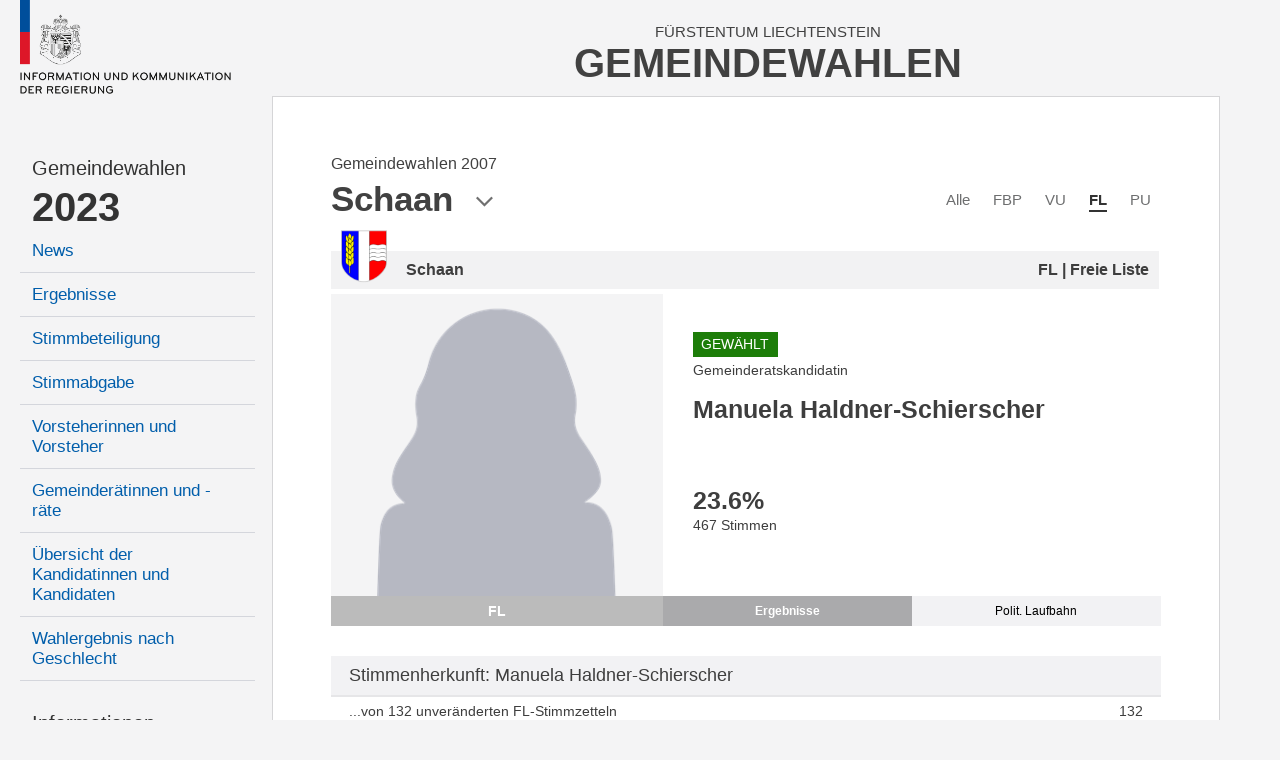

--- FILE ---
content_type: text/html; charset=utf-8
request_url: http://www.gemeindewahlen.li/kandidat/347
body_size: 7550
content:



<!DOCTYPE html>

<html xmlns="http://www.w3.org/1999/xhtml" lang="de">
<head><title>
	Gemeindewahlen Liechtenstein
</title><meta content="Information und Kommunikation der Regierung" lang="de" name="author" /><meta content="Gemeindewahlen, Wahlen, Stimmzettel, Wahlbeteiligung, Resultate, Liechtenstein" lang="de" name="keywords" /><meta name="viewport" content="width=device-width, user-scalable=no, initial-scale=1" />

    <link type="text/css" rel="stylesheet" href="/styles/cssbundle?v=gE2e1wMYop-g4qtyDwVWmfFAC16WihOZgCy4AOv94qQ1" />

     <script type="text/javascript" src="/scripts/jquery-1.10.2.min.js"></script> 

    
    <link href="/content/font-awesome.min.css" rel="stylesheet" />
    <link href="/kandidat.aspx.css?t=4" rel="stylesheet" />

    <style type="text/css">

       .state-headline     { display:none; }

    </style>



    <script>
        var _paq = window._paq = window._paq || [];
        _paq.push(['disableCookies']);
        _paq.push(['trackPageView']);
        _paq.push(['enableLinkTracking']);
        (function () {
            var u = "https://matomo.gmg.biz/";
            _paq.push(['setTrackerUrl', u + 'matomo.php']);
            _paq.push(['setSiteId', '33']);
            var d = document, g = d.createElement('script'), s = d.getElementsByTagName('script')[0];
            g.async = true; g.src = u + 'matomo.js'; s.parentNode.insertBefore(g, s);
        })(); 
    </script>
</head>
<body class="body body--left  body--pdid347 body--pid271 body--isnew">
    <form method="post" action="./347" id="form1" class="u-fullheight">
<div class="aspNetHidden">
<input type="hidden" name="__VIEWSTATE" id="__VIEWSTATE" value="/wEPDwUJMTc0MjYxNDYwZGTvz1JkdfD81pbm1xkwFx6rtZR3IJYIb7uYYEhDDrpS4A==" />
</div>

<div class="aspNetHidden">

	<input type="hidden" name="__VIEWSTATEGENERATOR" id="__VIEWSTATEGENERATOR" value="C523D9B7" />
</div>
     
    <div class="page u-fullheight">
        <div class="header">
            <div class="col-left">
                <a href="/">
                    <img class="logo" src="/images/ikr-logo-desk@2x.png" alt="Logo IKR" />
                    <img class="logo-mobile" src="/images/ikr-logo-mob@2x.png" alt="Logo IKR" />
                </a>
            </div>
            <div class="col-right">
                <div class="header__headline">
                    <span class="headline__country">Fürstentum Liechtenstein</span>
                    <h1 class="headline__title">Gemeindewahlen</h1>
                </div>
                <a class="menutrigger"><span class="icon-menu"></span><span class="icon-schliessen"></span></a>
            </div>
        </div>
        <div class="main u-fullheight u-vert-gradient-gray ">
            <nav class="col-left u-fullheight">
                <div id="divNavigation" class="navi"><ul><li class="level level2 firstnode" data-level="2" data-id="0"><a href="/">Gemeindewahlen</a></li><li class="level level1" data-level="1" data-id="0"><a href="/">2023</a><ul><li class="level level3" data-level="3" data-id="1"><a href="/news/14">News</a></li><li class="level level3" data-level="3" data-id="2"><a href="/resultate/14">Ergebnisse</a></li><li class="level level3" data-level="3" data-id="3"><a href="/stimmbeteiligung/14">Stimmbeteiligung</a></li><li class="level level3" data-level="3" data-id="4"><a href="/stimmabgabe">Stimmabgabe</a></li><li class="level level3" data-level="3" data-id="5"><a href="/vorsteher/14">Vorsteherinnen und Vorsteher</a></li><li class="level level3" data-level="3" data-id="6"><a href="/gemeinderaete/14">Gemeinderätinnen und -räte</a></li><li class="level level3" data-level="3" data-id="7"><a href="/kandidaten/14">Übersicht der Kandidatinnen und Kandidaten</a></li><li class="level level3" data-level="3" data-id="8"><a href="/genderstatistik">Wahlergebnis nach Geschlecht</a></li></ul></li><li class="level level2" data-level="2" data-id="0"><a href="">Informationen</a><ul><li class="level level3" data-level="3" data-id="9"><a href="/wiewaehlen">Wie wählen</a></li><li class="level level3" data-level="3" data-id="10"><a href="/gemeindegesetz">Gemeindegesetz</a></li><li class="level level3" data-level="3" data-id="11"><a href="/auszaehlung">So wird ausgezählt</a></li><li class="level level3" data-level="3" data-id="12"><a href="/links">Links</a></li><li class="level level3" data-level="3" data-id="13"><a href="/rss">RSS</a></li><li class="level level3" data-level="3" data-id="14"><a href="/kontakt">Kontakt</a></li><li class="level level3" data-level="3" data-id="15"><a href="/datenschutz">Datenschutzerklärung</a></li></ul></li><li class="level level1 archive" data-level="1" data-id="0"><a href="">Archiv</a><ul><li class="level level3" data-level="3" data-id="16"><a href="/resultate/11">Gemeindewahlen 2019</a><ul><li class="level level4" data-level="4" data-id="17"><a href="/resultate/11">Ergebnisse</a></li><li class="level level4" data-level="4" data-id="18"><a href="/vorsteher/11">Vorsteherinnen und Vorsteher</a></li><li class="level level4" data-level="4" data-id="19"><a href="/gemeinderaete/11">Gemeinderätinnen und -räte</a></li><li class="level level4" data-level="4" data-id="20"><a href="/kandidaten/11">Alle Kandidatinnen und Kandidaten</a></li><li class="level level4" data-level="4" data-id="21"><a href="/stimmbeteiligung/11">Stimmbeteiligung</a></li></ul></li><li class="level level3" data-level="3" data-id="22"><a href="/resultate/9">Gemeindewahlen 2015</a><ul><li class="level level4" data-level="4" data-id="23"><a href="/resultate/9">Ergebnisse</a></li><li class="level level4" data-level="4" data-id="24"><a href="/vorsteher/9">Vorsteherinnen und Vorsteher</a></li><li class="level level4" data-level="4" data-id="25"><a href="/gemeinderaete/9">Gemeinderätinnen und -räte</a></li><li class="level level4" data-level="4" data-id="26"><a href="/kandidaten/9">Alle Kandidatinnen und Kandidaten</a></li><li class="level level4" data-level="4" data-id="27"><a href="/stimmbeteiligung/9">Stimmbeteiligung</a></li></ul></li><li class="level level3" data-level="3" data-id="28"><a href="/resultate/1">Gemeindewahlen 2011</a><ul><li class="level level4" data-level="4" data-id="29"><a href="/resultate/1">Ergebnisse</a></li><li class="level level4" data-level="4" data-id="30"><a href="/vorsteher/1">Vorsteherinnen und Vorsteher</a></li><li class="level level4" data-level="4" data-id="31"><a href="/gemeinderaete/1">Gemeinderätinnen und -räte</a></li><li class="level level4" data-level="4" data-id="32"><a href="/kandidaten/1">Alle Kandidatinnen und Kandidaten</a></li><li class="level level4" data-level="4" data-id="33"><a href="/stimmbeteiligung/1">Stimmbeteiligung</a></li></ul></li><li class="level level3" data-level="3" data-id="34"><a href="/resultate/2">Gemeindewahlen 2007</a><ul><li class="level level4" data-level="4" data-id="35"><a href="/resultate/2">Ergebnisse</a></li><li class="level level4" data-level="4" data-id="36"><a href="/vorsteher/2">Vorsteherinnen und Vorsteher</a></li><li class="level level4" data-level="4" data-id="37"><a href="/gemeinderaete/2">Gemeinderätinnen und -räte</a></li><li class="level level4" data-level="4" data-id="38"><a href="/kandidaten/2">Alle Kandidatinnen und Kandidaten</a></li><li class="level level4" data-level="4" data-id="39"><a href="/stimmbeteiligung/2">Stimmbeteiligung</a></li></ul></li><li class="level level3" data-level="3" data-id="40"><a href="/resultate/3">Gemeindewahlen 2003</a><ul><li class="level level4" data-level="4" data-id="41"><a href="/resultate/3">Ergebnisse</a></li><li class="level level4" data-level="4" data-id="42"><a href="/vorsteher/3">Vorsteherinnen und Vorsteher</a></li><li class="level level4" data-level="4" data-id="43"><a href="/gemeinderaete/3">Gemeinderätinnen und -räte</a></li><li class="level level4" data-level="4" data-id="44"><a href="/kandidaten/3">Alle Kandidatinnen und Kandidaten</a></li><li class="level level4" data-level="4" data-id="45"><a href="/stimmbeteiligung/3">Stimmbeteiligung</a></li></ul></li></ul></li></ul></div>
            </nav>
            <div class="col-right border u-fullheight">
                
                <div class="content">
                    

<div id="kandidat" class="kandidat">
    <div class="kandidaten__headline">
        <div class="kandidaten__headlineinner">
            <h3 id="content_kandidaten__state" class="kandidaten__state"><b class="kandidaten__statenode"></b> <span class="kandidaten__statetext">Gemeindewahlen 2007</span></h3>
            <h1 id="content_h" class="kandidaten__title">Schaan</h1>
            <span class="icon-pfeil-2 kandidaten__arrow"></span>
        </div>
    </div>
    
    <div class="kandidaten__flags">
        <ul class="kandidaten__flagslist">
            
                    <li id="content_repFlags_li_0" class="kandidaten__flag"><a href="/kandidaten/2/0/4" id="content_repFlags_a_0" class="kandidaten__flaglink">Alle</a></li>
                
                    <li id="content_repFlags_li_1" class="kandidaten__flag"><a href="/kandidaten/2/5/4" id="content_repFlags_a_1" class="kandidaten__flaglink">FBP</a></li>
                
                    <li id="content_repFlags_li_2" class="kandidaten__flag"><a href="/kandidaten/2/6/4" id="content_repFlags_a_2" class="kandidaten__flaglink">VU</a></li>
                
                    <li id="content_repFlags_li_3" class="kandidaten__flag kandidaten__flag--active"><a href="/kandidaten/2/7/4" id="content_repFlags_a_3" class="kandidaten__flaglink">FL</a></li>
                
                    <li id="content_repFlags_li_4" class="kandidaten__flag"><a href="/kandidaten/2/8/4" id="content_repFlags_a_4" class="kandidaten__flaglink">PU</a></li>
                <br class="clearing" />
        </ul>
    </div>
    

<div class="kdetail">

    <div id="content_ucKandidat_divHeader" class="district-header">
        <img src="/images/wappen/schaan.png" id="content_ucKandidat_imgWappen" alt="wappen" />
        <div>
            <h3 id="content_ucKandidat_h">Schaan</h3>
            <h4 id="content_ucKandidat_hP">FL | Freie Liste</h4>
        </div>
    </div>

    <div class="row">
        <div id="content_ucKandidat_divPortrait" class="row__left portrait">
            <div class="portrait__imagecon">
            <img src="https://www.gemeindewahlen.li/files/kandidatenbilder/thumbnails/resize/450x0/female-gw.png" id="content_ucKandidat_imgPortrait" class="portrait__image" alt="Kandidatportrait" />
            </div>
            <span id="content_ucKandidat_spShort" style="background-color:#BBBBBB;">FL</span>
        </div>

        <div class="row__right data">
            
            <div class="info">
                <p id="content_ucKandidat_pGew" class="gewaehlt">Gewählt</p>
                <p id="content_ucKandidat_divKandidatur" class="kandidatur">Gemeinderatskandidatin</p>
                <h2 id="content_ucKandidat_name" class="name">Manuela Haldner-Schierscher</h2>
                <p id="content_ucKandidat_divAlter" class="age" title="Am Wahlsonntag">&nbsp;</p>
                
            </div>

            <div class="tabcontent result">
                <h3 id="content_ucKandidat_perc" class="perc" title="Prozentanteil an den Total abgegebenen Stimmkarten">23.6<span>%</span></h3>
                <p id="content_ucKandidat_votes" class="votes">467 Stimmen</p>
            </div>

            <div class="tabcontent person">
                <div id="content_ucKandidat_divBeruf"><h4>Beruf</h4><p>Mutter  /  Hausfrau  /  Dipl. Sozialarbeiterin HFS </p></div>
                
                
            </div>

            <div class="tabcontent politics" style="visiblity:visible">
                <h4>Letzte Kandidaturen</h4>
                <p>
                
                        <a href="http://www.landtagswahlen.li/kandidat/1766/" id="content_ucKandidat_repLaufbahn_a_0" target="_blank">Landtagswahl Oberland 2025 (Gewählt)</a><br />
                    
                        <a href="http://www.landtagswahlen.li/kandidat/1432/" id="content_ucKandidat_repLaufbahn_a_1" target="_blank">Landtagswahl Oberland 2021 (Gewählt)</a><br />
                    
                        <a href="/kandidat/639/Manuela-Haldner-Schierscher" id="content_ucKandidat_repLaufbahn_a_2">Gemeinderatswahl Schaan 2011 (Gewählt)</a><br />
                    
                </p>
                <p id="content_ucKandidat_divLaufbahnZusatz"></p>
            </div>

            <ul id="content_ucKandidat_ul" class="tabs"><li class="active"><a data-id="result">Ergebnisse</a></li><li><a data-id="politics">Polit. Laufbahn</a></li></ul>
        </div>
        <br class="clearing" />
    </div>
    <div class="box oponnents" data-count="0">
        
        
    </div>
    

<div class="shk">
    <h2 id="content_ucKandidat_ucStimmenherkunft_h2" class="header">Stimmenherkunft: Manuela Haldner-Schierscher</h2>
    <table class="table">
        <colgroup>
            <col style="width:auto" />
            <col style="width:auto" />
        </colgroup>
    
    <tr>
        <td><span>...von 132 unveränderten FL-Stimmzetteln</span></td>
        <td><span>132</span></td>
    </tr>
    
    <tr>
        <td><span>...von 124 veränderten FL-Stimmzetteln</span></td>
        <td><span>124</span></td>
    </tr>
    
    <tr>
        <td><span>...von 458 veränderten FBP-Stimmzetteln</span></td>
        <td><span>113</span></td>
    </tr>
    
    <tr>
        <td><span>...von 447 veränderten VU-Stimmzetteln</span></td>
        <td><span>98</span></td>
    </tr>
    
    <tr id="content_ucKandidat_ucStimmenherkunft_trBottomRow" class="totalrow" style="background-color:#EAEAEA">
	<td><b>Total Stimmen</b></td>
	<td id="content_ucKandidat_ucStimmenherkunft_tdTotal"><span>467</span></td>
</tr>

    </table>
</div>

</div>


    
    <div class="parteiliste">
           
        

<div class="grk">
    <h2 id="content_ucGemeinderat_h" class="grk__head head">Gemeinderatskandidaten</h2>
    <table class="table sortable">
        <thead>
            <tr>
                <th data-sort="string"><span>Name</span></th>
                <th data-sort="string"><span>Gewählt</span></th>
                <th data-sort="string"><span>Partei</span></th>
                <th data-sort="int"><span>Stimmen</span></th>
            </tr>
        </thead>
        <tbody>
            
                    <tr id="content_ucGemeinderat_repCandidates_trRow_0" class="highlight" data-age="35 Jahre" data-type="Gemeinderatskandidatin" data-district="Schaan" data-name="Manuela Haldner-Schierscher" data-img="https://www.gemeindewahlen.li/files/kandidatenbilder/19291.jpg" data-partyname="Freie Liste" data-color="#BBBBBB">
	<td><a id="content_ucGemeinderat_repCandidates_hlName_0" href="/kandidat/347/Manuela-Haldner-Schierscher">Haldner-Schierscher Manuela</a></td>
	<td><i id="content_ucGemeinderat_repCandidates_i_0" class="icon-hacken-02 grk__voted"></i></td>
	<td><span>FL</span></td>
	<td><span id="content_ucGemeinderat_repCandidates_lblStimmen_0">467</span></td>
</tr>

                
        </tbody>
    </table>
    
</div>


    </div>
    <div class="parteilink">
        <i class="fa fa-external-link"></i>
        <a href="http://www.freieliste.li" id="content_aLink" title="Zum offiziellen Webauftritt der Partei" target="_blank">Freie Liste</a>
    </div>
    

<!-- todo: dynamisch machen -->
<div class="districts  kandidat__districts">
    <span class="districts__close icon-schliessen"></span>
    <span class="districts__icon icon-location"></span>
    <h2 class="districts__title">Gemeinden</h2>
    <div id="content_ucDistricts_districts__content" class="districts__content">
        <div class="districts__col districts__col--ol">
            <div class="districts__listhead"><a class="listhead__link" href="/kandidaten/2/7//12" data-id="12">Oberland</a></div>
            <ul class="districts__list">
                <li class="districts__item"><a class="districts__link" href="/kandidaten/2/7//1" data-id="1" style="background-image:url(/images/wappen/vaduz.png)">Vaduz</a></li>
                <li class="districts__item"><a class="districts__link" href="/kandidaten/2/7//2" data-id="2" style="background-image:url(/images/wappen/balzers.png)">Balzers</a></li>
                <li class="districts__item"><a class="districts__link" href="/kandidaten/2/7//3" data-id="3" style="background-image:url(/images/wappen/planken.png)">Planken</a></li>
                <li class="districts__item"><a class="districts__link" href="/kandidaten/2/7//4" data-id="4" style="background-image:url(/images/wappen/schaan.png)">Schaan</a></li>
                <li class="districts__item"><a class="districts__link" href="/kandidaten/2/7//5" data-id="5" style="background-image:url(/images/wappen/triesen.png)">Triesen</a></li>
                <li class="districts__item"><a class="districts__link" href="/kandidaten/2/7//6" data-id="6" style="background-image:url(/images/wappen/triesenberg.png)">Triesenberg</a></li>
            </ul>
        </div>
        <div class="districts__col districts__col--ul">
            <div class="districts__listhead"><a class="listhead__link" href="/kandidaten/2/7//13" data-id="13">Unterland</a></div>
            <ul class="districts__list">
                <li class="districts__item"><a class="districts__link" href="/kandidaten/2/7//7" data-id="7" style="background-image:url(/images/wappen/eschen.png)">Eschen</a></li>
                <li class="districts__item"><a class="districts__link" href="/kandidaten/2/7//8" data-id="8" style="background-image:url(/images/wappen/gamprin.png)">Gamprin</a></li>
                <li class="districts__item"><a class="districts__link" href="/kandidaten/2/7//9" data-id="9" style="background-image:url(/images/wappen/mauren.png)">Mauren</a></li>
                <li class="districts__item"><a class="districts__link" href="/kandidaten/2/7//10" data-id="10" style="background-image:url(/images/wappen/ruggell.png)">Ruggell</a></li>
                <li class="districts__item"><a class="districts__link" href="/kandidaten/2/7//11" data-id="11" style="background-image:url(/images/wappen/schellenberg.png)">Schellenberg</a></li>
            </ul>
        </div>
    </div>
</div>

<script>
    /*
    $(document).ready(function (e)
    {
        var links = $('.districts__link, .listhead__link');

        for (var i = 0; i < links.length; i++) {
            $(links[i]).attr('href', '//kandidaten/2/7/' + $(links[i]).attr('data-id'));
        }
    });
    */
</script>
</div>

                    <br class="clearing" />
                </div>
                <br class="clearing" />
            </div>
            <br class="clearing" />
            
     <div class="aside" style="position:fixed; right:2.5rem; top:12.5rem; ">
          

<div class="karte">
    
    <a href="/kandidat/2/7/14" id="aside_ucKarte_aFL" class="karte__head">
        <span class="karte__headline1">Fürstentum</span>
        <span class="karte__headline2">Liechtenstein</span>
    </a>
    <div id="aside_ucKarte_map" class="karte__map">
        <img src="/images/kartesvg/schaan.svg" id="aside_ucKarte_map__background" class="map__background" />
        
                <img src="/images/ort-off@3x.png" id="aside_ucKarte_repDistricts_img_0" class="map__dot" alt="Markierung Urnenkreis" style="top:35.1rem;left:9.2rem;" />
                <a href="/kandidat/2/7/1" id="aside_ucKarte_repDistricts_a_0" class="map__link map__link--1 map__link--uk map__link--1 map__link--uk" style="top:32.0rem;left:7.8rem;">Vaduz</a>
            
                <img src="/images/ort-off@3x.png" id="aside_ucKarte_repDistricts_img_1" class="map__dot" alt="Markierung Urnenkreis" style="top:53.6rem;left:7.2rem;" />
                <a href="/kandidat/2/7/2" id="aside_ucKarte_repDistricts_a_1" class="map__link map__link--2 map__link--uk map__link--2 map__link--uk" style="top:53.1rem;left:9.9rem;">Balzers</a>
            
                <img src="/images/ort-off@3x.png" id="aside_ucKarte_repDistricts_img_2" class="map__dot" alt="Markierung Urnenkreis" style="top:23.3rem;left:15.5rem;" />
                <a href="/kandidat/2/7/3" id="aside_ucKarte_repDistricts_a_2" class="map__link map__link--3 map__link--uk map__link--3 map__link--uk" style="top:21.3rem;left:13.5rem;">Planken</a>
            
                <img src="/images/ort-on@3x.png" id="aside_ucKarte_repDistricts_img_3" class="map__dot" alt="Markierung Urnenkreis" style="top:26.2rem;left:6.6rem;" />
                <a href="/kandidat/2/7/4" id="aside_ucKarte_repDistricts_a_3" class="map__link map__link--4 map__link--selected map__link--uk map__link--4 map__link--selected map__link--uk" style="top:23.2rem;left:4.8rem;">Schaan</a>
            
                <img src="/images/ort-off@3x.png" id="aside_ucKarte_repDistricts_img_4" class="map__dot" alt="Markierung Urnenkreis" style="top:43.0rem;left:10.1rem;" />
                <a href="/kandidat/2/7/5" id="aside_ucKarte_repDistricts_a_4" class="map__link map__link--5 map__link--uk map__link--5 map__link--uk" style="top:42.2rem;left:12.7rem;">Triesen</a>
            
                <img src="/images/ort-off@3x.png" id="aside_ucKarte_repDistricts_img_5" class="map__dot" alt="Markierung Urnenkreis" style="top:39.2rem;left:14.2rem;" />
                <a href="/kandidat/2/7/6" id="aside_ucKarte_repDistricts_a_5" class="map__link map__link--6 map__link--uk map__link--6 map__link--uk" style="top:38.5rem;left:16.8rem;">Triesenberg</a>
            
                <img src="/images/ort-off@3x.png" id="aside_ucKarte_repDistricts_img_6" class="map__dot" alt="Markierung Urnenkreis" style="top:15.5rem;left:10.0rem;" />
                <a href="/kandidat/2/7/7" id="aside_ucKarte_repDistricts_a_6" class="map__link map__link--7 map__link--uk map__link--7 map__link--uk" style="top:14.9rem;left:12.6rem;">Eschen</a>
            
                <img src="/images/ort-off@3x.png" id="aside_ucKarte_repDistricts_img_7" class="map__dot" alt="Markierung Urnenkreis" style="top:12.7rem;left:7.5rem;" />
                <a href="/kandidat/2/7/8" id="aside_ucKarte_repDistricts_a_7" class="map__link map__link--8 map__link--uk map__link--8 map__link--uk" style="top:10.1rem;left:4.4rem;">Gamprin</a>
            
                <img src="/images/ort-off@3x.png" id="aside_ucKarte_repDistricts_img_8" class="map__dot" alt="Markierung Urnenkreis" style="top:12.8rem;left:13.6rem;" />
                <a href="/kandidat/2/7/9" id="aside_ucKarte_repDistricts_a_8" class="map__link map__link--9 map__link--uk map__link--9 map__link--uk" style="top:12.2rem;left:16.3rem;">Mauren</a>
            
                <img src="/images/ort-off@3x.png" id="aside_ucKarte_repDistricts_img_9" class="map__dot" alt="Markierung Urnenkreis" style="top:7.7rem;left:11.5rem;" />
                <a href="/kandidat/2/7/10" id="aside_ucKarte_repDistricts_a_9" class="map__link map__link--10 map__link--uk map__link--10 map__link--uk" style="top:4.4rem;left:8.8rem;">Ruggell</a>
            
                <img src="/images/ort-off@3x.png" id="aside_ucKarte_repDistricts_img_10" class="map__dot" alt="Markierung Urnenkreis" style="top:9.3rem;left:14.7rem;" />
                <a href="/kandidat/2/7/11" id="aside_ucKarte_repDistricts_a_10" class="map__link map__link--11 map__link--uk map__link--11 map__link--uk" style="top:8.8rem;left:16.9rem;">Schellenberg</a>
            
                
                <a href="/kandidat/2/7/12" id="aside_ucKarte_repDistricts_a_11" class="map__link map__link--12 map__link--gruppe map__link--12 map__link--gruppe" style="top:61.5rem;left:5.3rem;">Oberland</a>
            
                
                <a href="/kandidat/2/7/13" id="aside_ucKarte_repDistricts_a_12" class="map__link map__link--13 map__link--gruppe map__link--13 map__link--gruppe" style="top:1.0rem;left:17.3rem;">Unterland</a>
            
                
                <a href="/kandidat/2/7/14" id="aside_ucKarte_repDistricts_a_13" class="map__link map__link--14 map__link--gruppe map__link--14 map__link--gruppe" style="top:-.5rem;left:.3rem;">Liechtenstein</a>
            
    </div>
</div>

      </div>

        </div>
    </div>
    <script src="/scripts/jsbundle?v=j7AIB4_Xz-Wum1ScspKbGyjeUnNH_wjviZPdsVKQWD01" type="text/javascript"></script> 
    

<script type="text/javascript">

    $(document).ready(function (e) {

        $('.kandidaten__headline').click(function (e) {
            var trigger = $(this);
            var popup = $('.districts');

            if (popup.hasClass('districts--active')) {
                popup.removeClass('districts--active');
            } else {
                popup.addClass('districts--active');
            }
        });

        $('.districts__close').click(function (e) {
            $(this).closest('.districts').removeClass('districts--active');
        });

        $('.districts__link').click(function (e) {
            location.href = '/kandidaten/2/7/' + $(this).attr('data-id');
        });

        $(window).resize();
  
        // reiter 
        $('.tabs li a').click(function (e) {

            $('.tabs li').removeAttr('class');

            var tabcontents = $('.tabcontent');
            for (var i = 0; i < tabcontents.length; i++) {
                $(tabcontents[i]).removeClass('show');
            }
            
            var tab = $(this);
            var tabcontent = $('.tabcontent.' + tab.attr('data-id'));

            tab.parent().attr('class', 'active');
            tabcontent.addClass('show');

            $.cookie('kand-tab-current', tab.attr('data-id'), { path: '/' });
        });

        $('.tabs').attr('data-count', $('.tabs li').length);

        var val = $.cookie('kand-tab-current');

        if (val != null && val != undefined && $('.tabs li a[data-id="' + val + '"]').length > 0) {
            $('.tabs li a[data-id="' + val + '"]').trigger('click');
        } else {
            $('.tabs li:first-child a').trigger('click');
        }

  
        // sortierung
        var table = $('.table.sortable').stupidtable();

        // sortierstatus wiederherstellen
        if ($.cookie('lw-kandidat-sort-col') != null) {
            $('.table.sortable').find("thead th").eq($.cookie('lw-kandidat-sort-col')).stupidsort($.cookie('lw-kandidat-sort-dir'));
        }

        // nach dem sortieren
        table.bind('aftertablesort', function (event, data) {
           
            var th = $(this).find("th");
            th.removeAttr('data-sort-dir');
            th.eq(data.column).attr('data-sort-dir', data.direction);

            // merke sortierstatus in cookies
            $.cookie("lw-kandidat-sort-col", data.column);
            $.cookie("lw-kandidat-sort-dir", data.direction);

            // zusatzmarkierung
            th.find("i.fa").remove();
            var arrow = data.direction === "asc" ? "fa-caret-up" : "fa-caret-down";
            th.eq(data.column).append('<i class="fa ' + arrow + '"></i>');

            // total-zeile muss immer ganz unten sein
            $(this).find('.total').appendTo($(this));
        });

        if ($(window).width() > 9620) {
            $('tr[title]').tooltipster({
                delay: 0,
                contentAsHTML: true,
                side: 'right'
            });
        } 

        if ($(document.body).has('body--touch') == false) {
            $('.grk .table tr').candidatetip({ offsetY: 155 });
        }

    });

  

    $(window).resize(function (e) {
        return;
        if ($(window).width() < 600 && $(window).width() > 374) {
            $('.kandidat > .row').css('font-size', $(window).width() / 55);
        } else {
            $('.kandidat > .row').css('font-size', 'unset');
        }
    });

</script>


    </form>
    <div class="pullmenu-mobile" data-nid="0"></div>
</body>
</html>


--- FILE ---
content_type: image/svg+xml
request_url: http://www.gemeindewahlen.li/images/kartesvg/schaan.svg
body_size: 12705
content:
<svg xmlns="http://www.w3.org/2000/svg" xmlns:xlink="http://www.w3.org/1999/xlink" width="321.146" height="615.792" viewBox="0 0 321.146 615.792">
  <defs>
    <filter id="Pfad_193" x="219.497" y="493.39" width="63.339" height="105.591" filterUnits="userSpaceOnUse">
      <feOffset dy="3" input="SourceAlpha"/>
      <feGaussianBlur stdDeviation="3" result="blur"/>
      <feFlood flood-opacity="0.161"/>
      <feComposite operator="in" in2="blur"/>
      <feComposite in="SourceGraphic"/>
    </filter>
    <filter id="Vereinigungsmenge_4" x="183.077" y="336.863" width="123.123" height="125.255" filterUnits="userSpaceOnUse">
      <feOffset dy="3" input="SourceAlpha"/>
      <feGaussianBlur stdDeviation="3" result="blur-2"/>
      <feFlood flood-opacity="0.161"/>
      <feComposite operator="in" in2="blur-2"/>
      <feComposite in="SourceGraphic"/>
    </filter>
    <filter id="Differenzmenge_4" x="24.658" y="199.089" width="173.517" height="128.817" filterUnits="userSpaceOnUse">
      <feOffset dy="3" input="SourceAlpha"/>
      <feGaussianBlur stdDeviation="3" result="blur-3"/>
      <feFlood flood-opacity="0.161"/>
      <feComposite operator="in" in2="blur-3"/>
      <feComposite in="SourceGraphic"/>
    </filter>
  </defs>
  <g id="schaan" transform="translate(-147.901 -85.46)">
    <g id="Balzers">
      <path id="Pfad_181" data-name="Pfad 181" d="M277.607,682.384l-11.6-12.233.63-6.39-3.24-4.139,3.87-7.83-14.759-1.89-3.329-4.68.27-6.3-10.259-9.359-5.04,4.05-6.66-7.2-12.411,11.757-66.363,42.1,4.7,31.042,2.3,1.842,5.021-5.687,5.143,2.013,6.09,15.508,4.8-1.918,11.7-17.615,10.51,7.156,2.46-6.709,25.717.447,8.721-12.521,31.306-5.367Z" transform="translate(0 -27.54)" fill="none" stroke="#c7c7c7" stroke-miterlimit="10" stroke-width="1.5"/>
      <path id="Pfad_182" data-name="Pfad 182" d="M356.542,623.407l5.8-4.7,3.178,3.04-1.8,4.479,4.012,6.022.552,12.435,5.942,4.836,1.934,4.006-19.344,12.435-4.7-4.559h-4.7L335.264,648.83l4.058-10.751-.6-7.626,11.33-8.981Z" transform="translate(-9.511 -27.147)" fill="none" stroke="#c7c7c7" stroke-miterlimit="10" stroke-width="1.5"/>
      <path id="Pfad_183" data-name="Pfad 183" d="M429.21,500.4l3.665,14.2,22.233,10.671,19.758-25.96-19.455-15.43,1.79-12.747-4.921-9.168,6.71-10.957-6.933-19.455h-4.473l-11.18,9.168-10.957.671-7.38-7.827L416.5,421.937l-4.248-4.249.446-8.051-9.614-13.864-7.674-1.268-4.221,5.166.112,7.235-9.572,8.6-4.461,14.455,1.818,5.682-3.409,3.409,2.1,6.651L414.3,465.6l12.135,12.911L429.21,500.4" transform="translate(-11.571 -15.717)" fill="none" stroke="#c7c7c7" stroke-miterlimit="10" stroke-width="1.5"/>
    </g>
    <path id="Eschen" d="M353.663,311.517l.233,8.577-13.006-4.778-2.257-7.3-2.641-9.532-4.982-7.636-6.729-2.313L310.3,280.35l-3.521,3.379,4.246,6.105L296.7,299.87l-5.163.252-2.662,5.337-11.316-.3-.569-2.49-41.073-15.126-9.4-32.733,4.229-3.749,4.246.7,3.9-7.051.556-11.207,19.5-14.264,10.612.278,4.747,3.679,23.969-20.711,3.723,3.258-.681,3.589L290.6,221.92l-4.771-1.629-7.33,7.214,2.2,5.575-8.563,13.558,10.276,15.27,20.874,10.742,3.879-6.411,18.693-9.3,15.721,14.539-3.3,5.73L329,279.05l-.116,3.956,12.566,6.054,24.666,9.308Z" transform="translate(-3.967 -5.927)" fill="none" stroke="#c7c7c7" stroke-miterlimit="10" stroke-width="1.5"/>
    <g id="Gamprin">
      <path id="Pfad_185" data-name="Pfad 185" d="M292.213,309.677l2.674-5.373,5.163-.252,14.326-10.036-4.246-6.105,3.521-3.379,13.979,8.186,6.729,2.313,4.982,7.636,2.884,9.947-5.482,3.853-.733,6.615-7.3.266-10.22-10.75-3.318,1.327-8.36-6.238-7.964,3.583-6.635-1.593" transform="translate(-7.316 -10.11)" fill="none" stroke="#c7c7c7" stroke-miterlimit="10" stroke-width="1.5"/>
      <path id="Pfad_186" data-name="Pfad 186" d="M266.84,208.4l4.263,4.9,14.866-2.215L272.956,222.62l-4.747-3.679-10.612-.278-19.5,14.264-.556,11.207-3.9,7.051-4.246-.7-4.229,3.749,9.4,32.733,41.073,15.126.55,2.5-48.139-5.179-6.167-16.406-7.563-1.978-2.676,13.148-8.727,2.792-3.036-3.936,4.924-8.6,13.122-20.855-2.67-2.621L207.408,264l7-12.54,5-33.4,13.343-20.578,15-6.369,6.954,2.685,12.027,14.462" transform="translate(-2.608 -5.347)" fill="none" stroke="#c7c7c7" stroke-miterlimit="10" stroke-width="1.5"/>
    </g>
    <g id="Mauren">
      <path id="Pfad_187" data-name="Pfad 187" d="M188.028,311.719l5.574-.266,5.051,9.092L217.491,301.9l9.948,1.266-6.167-16.406-7.563-1.978-2.676,13.148-8.727,2.792-3.036-3.936,4.924-8.6,13.122-20.855-2.67-2.621-7.842,3.047-7.131,11.867L188.4,310.3Z" transform="translate(-2.004 -9.099)" fill="none" stroke="#c7c7c7" stroke-miterlimit="10" stroke-width="1.5"/>
      <path id="Pfad_188" data-name="Pfad 188" d="M368.567,298.086,343.9,288.778l-12.566-6.054.116-3.956,9.281-1.839,3.3-5.73-15.721-14.539-18.693,9.3-3.879,6.411-20.874-10.742-10.276-15.27L283.15,232.8l-2.2-5.575,7.33-7.214,4.771,1.629,10.721-12.585,2.31,2,7.926-10.314,9.445-3.778,4.969.711-6.3,8.016.223,4.919-4.047,5.331,4.271,1.378,3.8,4.472,6.932-6.261,5.144,2.46,2.012,6.485,11.182,6.708,12.3,18.56-.447,6.038L378.7,271.429l-5.814,12.746L371.1,295.8Z" transform="translate(-6.417 -5.645)" fill="none" stroke="#c7c7c7" stroke-miterlimit="10" stroke-width="1.5"/>
    </g>
    <g id="Planken">
      <path id="Pfad_189" data-name="Pfad 189" d="M334.214,388.414l17.725,3.636,27.5,22.5,9.714-8.738-.111-7.236,3.922-5.068-23.111-20.522-8.05,4.7-18.337-1.789-9.933,6.386.682,6.136" transform="translate(-9.423 -14.619)" fill="none" stroke="#c7c7c7" stroke-miterlimit="10" stroke-width="1.5"/>
      <path id="Pfad_190" data-name="Pfad 190" d="M315.1,315.432l3.318-1.327,10.22,10.75,7.3-.266.733-6.615,5.482-3.853,2.014,6.884,13.006,4.778L358.73,355l-7.38,6.261-2.683-.671-5.815,6.708L321.6,355.247l-6.37,4.911-14.6-3.45.133-12.077-9.954-8.1,9.556-14.6,7.556-1.294,7.175-5.209" transform="translate(-7.245 -11.618)" fill="none" stroke="#c7c7c7" stroke-miterlimit="10" stroke-width="1.5"/>
    </g>
    <path id="Schellenberg" d="M289.566,208.169,274.7,210.384l-4.263-4.9,9.452-8.311,3.931.472,7.391-7.706,12.423-6.762,20.759-16.827,4.712-10.648-13.833,5.93-2.2,5.032-8.807,7.077-9.278-8.335,11.759-14.629,20.007-16.823,8.707,6.384,12.985,25.713-20.23,28.4-4.969-.711-9.445,3.778-7.926,10.314-2.444-2.1.815-3.491-3.723-3.258Z" transform="translate(-6.206 -2.433)" fill="none" stroke="#c7c7c7" stroke-miterlimit="10" stroke-width="1.5"/>
    <path id="Triesen" d="M344.769,616.032l-.031.024-11.3,8.957.6,7.626-4.058,10.751,12.159,12.574h4.7l4.7,4.559,19.344-12.435-1.934-4.006-5.942-4.836-.552-12.435-4.012-6.022,1.8-4.479-3.178-3.04,5.665-5.524-.138-6.77-4.145-8.152-.138-4.974-3.869-4.56,6.633-3.316,14.275-.367-5.157,5.336,6.218,8.843-.552,6.908,6.08,8.705.713,9.749,5.133,15.75,4.112,30.21,3.163,5.536-2.214,3,2.057,9.016,5.536,2.057,3.135,5.512-9.615,6.932-11.628,4.025L363.1,711.7l-18.336,1.565-19.231,8.945H314.347l-5.366-7.38.67-13.417L281.839,676.55l-11.6-12.233.63-6.39-3.24-4.139,3.87-7.83-14.759-1.89-3.329-4.68.27-6.3-10.259-9.359-5.04,4.05-6.66-7.2,8.448-8.64L246,591.085l.184-37.273-6.648-35.422,5.054-4.422,25.144-.252L273.189,512l4.474,12.466-.853,5.674,2.022,5.813,8.339,1.389,3.285,6.445-.253,16.425-4.549,9.981,5.315,6.434L297.415,575l10.983.37,7.581,12.762,12.383,10.739,3.917-.379,3.412-4.422,6.7,7.076,2.382,14.883" transform="translate(-4.232 -21.707)" fill="none" stroke="#c7c7c7" stroke-miterlimit="10" stroke-width="1.5"/>
    <g id="Triesenberg">
      <path id="Pfad_202" data-name="Pfad 202" d="M428.416,650.5l.4-13.237-9.49-8.541-.316-9.965,3.284-2.475,1.081-14.526,7.727-11.126-7.263-5.872.773-9.581L415.034,571l.773-4.636-8.963-8.653,9.736-7.881,4.944,3.709,14.681-4.482,12.074,6.882,6.038,8.273,8.274-.223,18.784,26.164L470.418,622.8l3.131,5.366-16.1,4.473L445.6,643.6l-8.274-.894Z" transform="translate(-13.16 -23.596)" fill="none" stroke="#c7c7c7" stroke-miterlimit="10" stroke-width="1.5"/>
      <path id="Pfad_203" data-name="Pfad 203" d="M359.312,606.93l5.461-5.444-.138-6.77-4.145-8.152-.138-4.974-3.869-4.56,6.633-3.316,14.784-.7-3.04-20.311.392-7.315,3.083-9.8-1.818-17.044,5.227-11.589-2.728-5.909-17.5-3.182-13.635-11.362,8.636-14.09-.455-6.363,16.168-20.547-1.851-6.723,3.41-3.409-1.818-5.682,4.318-14.317-27.5-22.5-17.725-3.636L314.02,423.1l2.045,15.226-7.954,7.727-12.5-4.317-7.045,3.863-1.024,7.481-7.612-4.981-3.636,4.773,2.176,6.82-6.7,4.928-.024,19.386,2.551,8.538,5.433,4.675-.885,6.192-3.62,2.328,4.474,12.466-.853,5.674,2.022,5.813,8.339,1.389,3.285,6.445-.253,16.425-4.549,9.981,5.315,6.434,6.445-1.623,10.983.37,7.581,12.762L330.4,592.616l3.917-.379,3.412-4.422,6.7,7.076,2.382,14.883,6.482,1.9Z" transform="translate(-6.273 -15.448)" fill="none" stroke="#c7c7c7" stroke-miterlimit="10" stroke-width="1.5"/>
    </g>
    <g id="Vaduz">
      <path id="Pfad_205" data-name="Pfad 205" d="M389.376,611.4l-6.08-8.705.552-6.908-6.218-8.843,5.665-5.664-3.04-20.311.414-7.185,6.8-2.551,7.71,1.861,10.175,4.732,8.963,8.653-.773,4.636,9.581,4.173-.773,9.581,7.263,5.872-7.727,11.126-1.081,14.526-3.284,2.475-9.649-1.74-4.892-3.435-4.915.113-5.159-3.84Z" transform="translate(-11.671 -23.707)" fill="none" stroke="#c7c7c7" stroke-miterlimit="10" stroke-width="1.5"/>
      <path id="Pfad_206" data-name="Pfad 206" d="M430.1,504.208l-18.1-9.392-16.493-1.832-2.291-6.185,7.33-3.894,14.215-13.675,12.561,13.1Z" transform="translate(-12.466 -19.526)" fill="none" stroke="#c7c7c7" stroke-miterlimit="10" stroke-width="1.5"/>
      <path id="Pfad_208" data-name="Pfad 208" d="M219.074,303.9l12.608,33.844,16.457-.133-3.318-30.525Z" transform="translate(-3.587 -11.097)" fill="none" stroke="#c7c7c7" stroke-miterlimit="10" stroke-width="1.5"/>
      <path id="Pfad_209" data-name="Pfad 209" d="M254.595,354.58l3.053-4.114,14.2,7.83-4.645,6.769Z" transform="translate(-5.398 -13.471)" fill="none" stroke="#c7c7c7" stroke-miterlimit="10" stroke-width="1.5"/>
      <path id="Pfad_210" data-name="Pfad 210" d="M238.152,512.484l5.054-4.422,25.144-.252,7.076-4.044.885-6.192-5.433-4.675-2.551-8.538.024-19.386,6.7-4.928-2.176-6.82,3.636-4.773,7.612,4.981,1.024-7.481,7.045-3.863,12.5,4.317,7.954-7.727L310.6,423.456l9.954-19.666-12.426-6.807L281.9,398.465l-24.75-2.305-6.774,7.8-2.8,7.805-8.394,4.123-15.746-1.219-7.954-4.465-10.884,2.93,25.033,49.586Z" transform="translate(-2.849 -15.801)" fill="none" stroke="#c7c7c7" stroke-miterlimit="10" stroke-width="1.5"/>
    </g>
    <path id="Ruggell" d="M324.921,131.523l-20.007,16.823-11.759,14.629,9.278,8.335,8.807-7.077,2.2-5.032,13.833-5.93-4.712,10.648L301.8,180.745l-12.423,6.762-7.391,7.706-3.931-.472-9.452,8.311-12.145-14.6-6.954-2.685-15,6.369,20.947-31.963,24.08-55.926,1.087-17.569,4.454-.445,10.586,8.879,1.57,14.842Z" transform="translate(-4.374 0)" fill="none" stroke="#c7c7c7" stroke-miterlimit="10" stroke-width="1.5"/>
    <g id="Schaan-2" data-name="Schaan">
      <g transform="matrix(1, 0, 0, 1, 147.9, 85.46)" filter="url(#Pfad_193)">
        <path id="Pfad_193-2" data-name="Pfad 193" d="M411.642,695.388l-3.135-5.512-5.536-2.057-2.057-9.016,2.214-3-3.163-5.536-4.112-30.21L390.72,624.3l-.705-9.873,3.526-1.31,5.159,3.84,4.915-.113,4.892,3.435,9.649,1.74.316,9.965,9.49,8.541-.4,13.237,5.1,15.46-7.156,10.733,2.46,7.38-9.169,10.51-7.156-2.46" transform="translate(-160.2 -112.32)" fill="#d1d3d9" stroke="#fff" stroke-miterlimit="10" stroke-width="2.5"/>
      </g>
      <g transform="matrix(1, 0, 0, 1, 147.9, 85.46)" filter="url(#Vereinigungsmenge_4)">
        <path id="Vereinigungsmenge_4-2" data-name="Vereinigungsmenge 4" d="M-11805.384-9666.3l-7.71-1.861-6.82,2.42,3.083-9.8-1.819-17.043,5.227-11.59-2.727-5.91-17.5-3.182-13.636-11.361,8.635-14.09-.455-6.363,16.169-20.679,36.345,19.775-14.215,13.677-7.329,3.892,2.292,6.188,16.493,1.832,18.095,9.393,3.666,14.2,22.231,10.671-.165.448-.649,13.4-7.6,8.946-12.074-6.883-14.68,4.483-4.944-3.71-9.737,7.882Z" transform="translate(12040.99 10110.23)" fill="#d1d3d9" stroke="#fff" stroke-miterlimit="10" stroke-width="2.5"/>
      </g>
      <g transform="matrix(1, 0, 0, 1, 147.9, 85.46)" filter="url(#Differenzmenge_4)">
        <path id="Differenzmenge_4-2" data-name="Differenzmenge 4" d="M53.507,107.293h0l-15.746-1.219-7.954-4.465-10.884,2.93L10.133,88.617,0,31.813,3.2,9.821l5.574-.266,5.051,9.092L32.661,0,45.27,33.843l16.457-.133L58.409,3.186l30.26,3.45,13.439.121,6.569,1.616,8-3.595,8.361,6.238-7.175,5.209L110.3,17.52l-9.555,14.6,9.954,8.1-.133,12.077,14.6,3.451,6.369-4.91,21.249,12.052-1.566,5.591-9.933,6.386L141.967,81,134.876,95.19l-12.427-6.806L96.224,89.865,71.473,87.56l-6.775,7.8-2.8,7.806-8.394,4.123ZM69.424,44.2,66.372,48.31,78.98,58.794l4.645-6.768L69.424,44.2h0Z" transform="translate(34.92 207.34)" fill="#d1d3d9" stroke="#fff" stroke-miterlimit="10" stroke-width="2.5"/>
      </g>
    </g>
  </g>
</svg>
